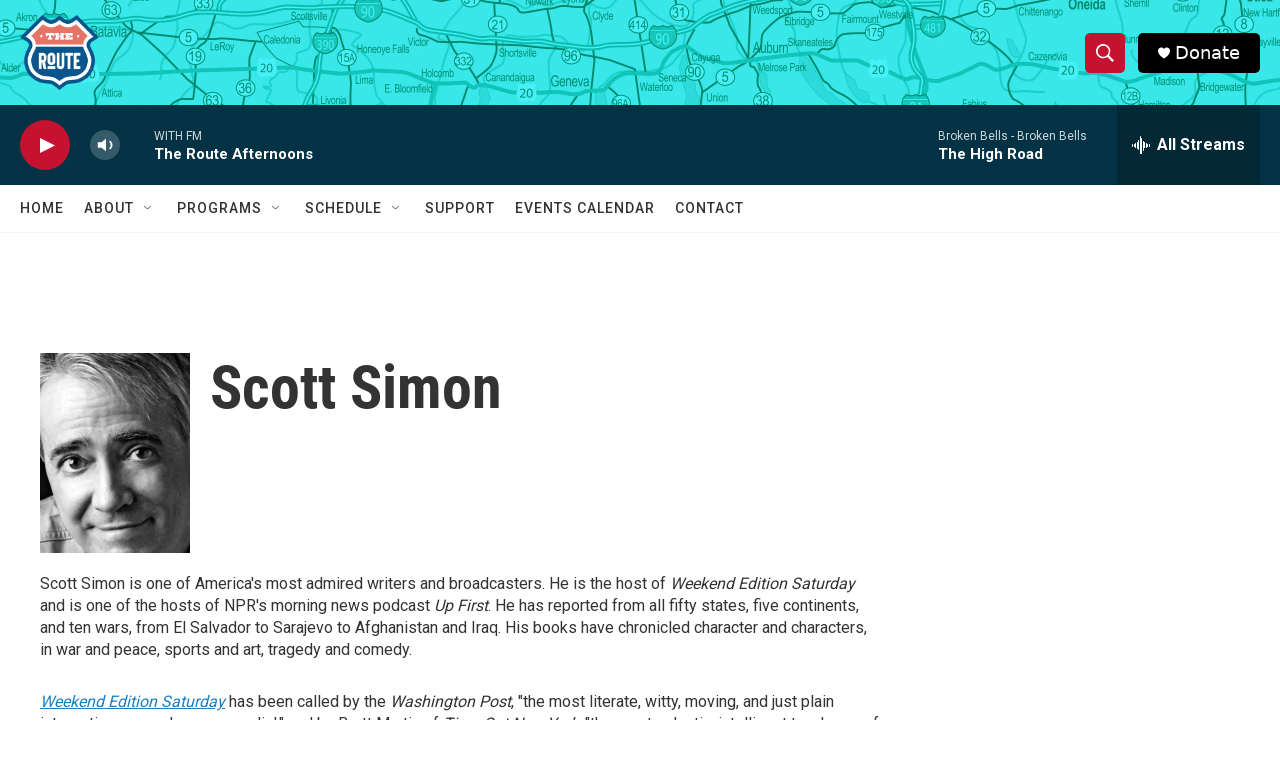

--- FILE ---
content_type: text/html; charset=utf-8
request_url: https://www.google.com/recaptcha/api2/aframe
body_size: 267
content:
<!DOCTYPE HTML><html><head><meta http-equiv="content-type" content="text/html; charset=UTF-8"></head><body><script nonce="SOHKpKloC8XDzNgox3iylw">/** Anti-fraud and anti-abuse applications only. See google.com/recaptcha */ try{var clients={'sodar':'https://pagead2.googlesyndication.com/pagead/sodar?'};window.addEventListener("message",function(a){try{if(a.source===window.parent){var b=JSON.parse(a.data);var c=clients[b['id']];if(c){var d=document.createElement('img');d.src=c+b['params']+'&rc='+(localStorage.getItem("rc::a")?sessionStorage.getItem("rc::b"):"");window.document.body.appendChild(d);sessionStorage.setItem("rc::e",parseInt(sessionStorage.getItem("rc::e")||0)+1);localStorage.setItem("rc::h",'1768421394831');}}}catch(b){}});window.parent.postMessage("_grecaptcha_ready", "*");}catch(b){}</script></body></html>